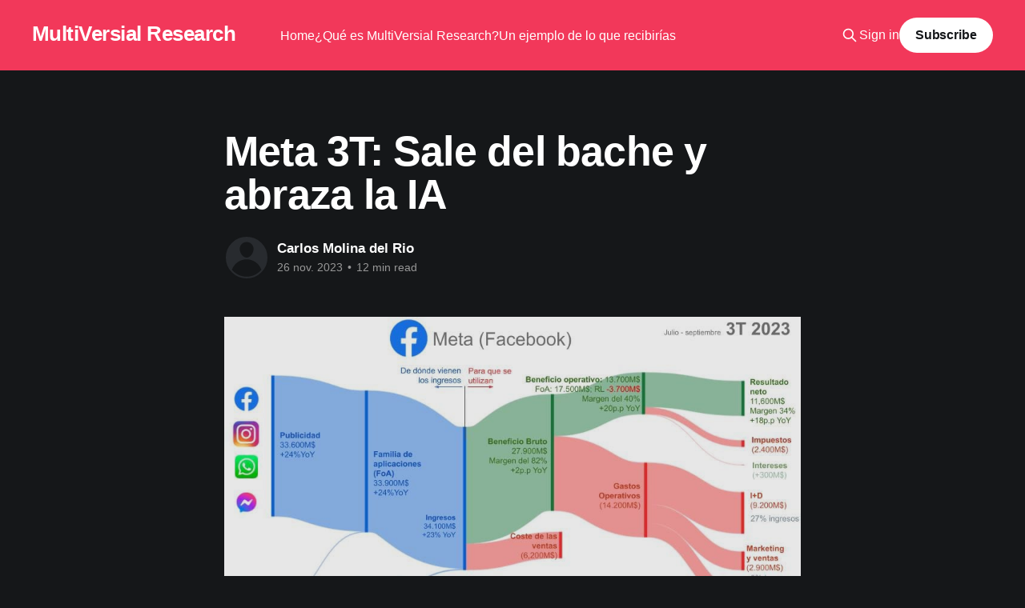

--- FILE ---
content_type: text/html; charset=utf-8
request_url: https://www.multiversialresearch.es/meta/
body_size: 4187
content:
<!DOCTYPE html>
<html lang="es" class="dark-mode">
<head>

    <title>Meta 3T: Sale del bache y abraza la IA</title>
    <meta charset="utf-8" />
    <meta http-equiv="X-UA-Compatible" content="IE=edge" />
    <meta name="HandheldFriendly" content="True" />
    <meta name="viewport" content="width=device-width, initial-scale=1.0" />
    
    <link rel="preload" as="style" href="https://www.multiversialresearch.es/assets/built/screen.css?v=8be03182ed" />
    <link rel="preload" as="script" href="https://www.multiversialresearch.es/assets/built/casper.js?v=8be03182ed" />

    <link rel="stylesheet" type="text/css" href="https://www.multiversialresearch.es/assets/built/screen.css?v=8be03182ed" />

    <link rel="icon" href="https://www.multiversialresearch.es/content/images/size/w256h256/2022/07/multiversial-aplications-logo-03--1-.png" type="image/png">
    <link rel="canonical" href="https://www.multiversialresearch.es/meta/">
    <meta name="referrer" content="no-referrer-when-downgrade">
    
    <meta property="og:site_name" content="MultiVersial Research">
    <meta property="og:type" content="article">
    <meta property="og:title" content="Meta 3T: Sale del bache y abraza la IA">
    <meta property="og:description" content="(Perdona, que ayer salió vacío...)

Índice:

 1. Mis conclusiones
 2. Novedades destacadas del negocio
    1. Meta AI y sus asistentes de IA
    2. Realidad mixta
 3. En qué hay que fijarse para el futuro
    1. 🤖 Asistentes de IA
    2. 🥽 Realidad mixta
    3. 👨‍👩‍👧‍👦 Crecimiento de usuarios
    4. 🎬 Mejora de los Reels">
    <meta property="og:url" content="https://www.multiversialresearch.es/meta/">
    <meta property="og:image" content="https://www.multiversialresearch.es/content/images/2023/11/Meta-3T-2023Resultados-trimestrales-MultiVersial--5--3.jpeg">
    <meta property="article:published_time" content="2023-11-26T11:18:22.000Z">
    <meta property="article:modified_time" content="2023-11-26T11:18:22.000Z">
    <meta name="twitter:card" content="summary_large_image">
    <meta name="twitter:title" content="Meta 3T: Sale del bache y abraza la IA">
    <meta name="twitter:description" content="(Perdona, que ayer salió vacío...)

Índice:

 1. Mis conclusiones
 2. Novedades destacadas del negocio
    1. Meta AI y sus asistentes de IA
    2. Realidad mixta
 3. En qué hay que fijarse para el futuro
    1. 🤖 Asistentes de IA
    2. 🥽 Realidad mixta
    3. 👨‍👩‍👧‍👦 Crecimiento de usuarios
    4. 🎬 Mejora de los Reels">
    <meta name="twitter:url" content="https://www.multiversialresearch.es/meta/">
    <meta name="twitter:image" content="https://www.multiversialresearch.es/content/images/2023/11/Meta-3T-2023Resultados-trimestrales-MultiVersial--5--3.jpeg">
    <meta name="twitter:label1" content="Written by">
    <meta name="twitter:data1" content="Carlos Molina del Rio">
    <meta property="og:image:width" content="960">
    <meta property="og:image:height" content="540">
    
    <script type="application/ld+json">
{
    "@context": "https://schema.org",
    "@type": "Article",
    "publisher": {
        "@type": "Organization",
        "name": "MultiVersial Research",
        "url": "https://www.multiversialresearch.es/",
        "logo": {
            "@type": "ImageObject",
            "url": "https://www.multiversialresearch.es/content/images/size/w256h256/2022/07/multiversial-aplications-logo-03--1-.png",
            "width": 60,
            "height": 60
        }
    },
    "author": {
        "@type": "Person",
        "name": "Carlos Molina del Rio",
        "url": "https://www.multiversialresearch.es/author/carlos/",
        "sameAs": []
    },
    "headline": "Meta 3T: Sale del bache y abraza la IA",
    "url": "https://www.multiversialresearch.es/meta/",
    "datePublished": "2023-11-26T11:18:22.000Z",
    "dateModified": "2023-11-26T11:18:22.000Z",
    "image": {
        "@type": "ImageObject",
        "url": "https://www.multiversialresearch.es/content/images/2023/11/Meta-3T-2023Resultados-trimestrales-MultiVersial--5--3.jpeg",
        "width": 960,
        "height": 540
    },
    "description": "(Perdona, que ayer salió vacío...)\n\nÍndice:\n\n 1. Mis conclusiones\n 2. Novedades destacadas del negocio\n    1. Meta AI y sus asistentes de IA\n    2. Realidad mixta\n 3. En qué hay que fijarse para el futuro\n    1. 🤖 Asistentes de IA\n    2. 🥽 Realidad mixta\n    3. 👨‍👩‍👧‍👦 Crecimiento de usuarios\n    4. 🎬 Mejora de los Reels (vídeos cortos)\n    5. 🧵 Threads\n    6. 🔓La estrategia de Meta con Llama 2\n    7. 🔎 La oportunidad con las búsquedas\n 4. Detalle de este trimestre\n 5. Frases clave en ",
    "mainEntityOfPage": "https://www.multiversialresearch.es/meta/"
}
    </script>

    <meta name="generator" content="Ghost 6.9">
    <link rel="alternate" type="application/rss+xml" title="MultiVersial Research" href="https://www.multiversialresearch.es/rss/">
    <script defer src="https://cdn.jsdelivr.net/ghost/portal@~2.56/umd/portal.min.js" data-i18n="true" data-ghost="https://www.multiversialresearch.es/" data-key="d3673035ace4ad2aac542ac3a0" data-api="https://multiversial-pro.ghost.io/ghost/api/content/" data-locale="es" crossorigin="anonymous"></script><style id="gh-members-styles">.gh-post-upgrade-cta-content,
.gh-post-upgrade-cta {
    display: flex;
    flex-direction: column;
    align-items: center;
    font-family: -apple-system, BlinkMacSystemFont, 'Segoe UI', Roboto, Oxygen, Ubuntu, Cantarell, 'Open Sans', 'Helvetica Neue', sans-serif;
    text-align: center;
    width: 100%;
    color: #ffffff;
    font-size: 16px;
}

.gh-post-upgrade-cta-content {
    border-radius: 8px;
    padding: 40px 4vw;
}

.gh-post-upgrade-cta h2 {
    color: #ffffff;
    font-size: 28px;
    letter-spacing: -0.2px;
    margin: 0;
    padding: 0;
}

.gh-post-upgrade-cta p {
    margin: 20px 0 0;
    padding: 0;
}

.gh-post-upgrade-cta small {
    font-size: 16px;
    letter-spacing: -0.2px;
}

.gh-post-upgrade-cta a {
    color: #ffffff;
    cursor: pointer;
    font-weight: 500;
    box-shadow: none;
    text-decoration: underline;
}

.gh-post-upgrade-cta a:hover {
    color: #ffffff;
    opacity: 0.8;
    box-shadow: none;
    text-decoration: underline;
}

.gh-post-upgrade-cta a.gh-btn {
    display: block;
    background: #ffffff;
    text-decoration: none;
    margin: 28px 0 0;
    padding: 8px 18px;
    border-radius: 4px;
    font-size: 16px;
    font-weight: 600;
}

.gh-post-upgrade-cta a.gh-btn:hover {
    opacity: 0.92;
}</style><script async src="https://js.stripe.com/v3/"></script>
    <script defer src="https://cdn.jsdelivr.net/ghost/sodo-search@~1.8/umd/sodo-search.min.js" data-key="d3673035ace4ad2aac542ac3a0" data-styles="https://cdn.jsdelivr.net/ghost/sodo-search@~1.8/umd/main.css" data-sodo-search="https://multiversial-pro.ghost.io/" data-locale="es" crossorigin="anonymous"></script>
    
    <link href="https://www.multiversialresearch.es/webmentions/receive/" rel="webmention">
    <script defer src="/public/cards.min.js?v=8be03182ed"></script>
    <link rel="stylesheet" type="text/css" href="/public/cards.min.css?v=8be03182ed">
    <script defer src="/public/member-attribution.min.js?v=8be03182ed"></script><style>:root {--ghost-accent-color: #f2385a;}</style>

</head>
<body class="post-template is-head-left-logo has-sans-body has-cover">
<div class="viewport">

    <header id="gh-head" class="gh-head outer">
        <div class="gh-head-inner inner">
            <div class="gh-head-brand">
                <a class="gh-head-logo no-image" href="https://www.multiversialresearch.es">
                        MultiVersial Research
                </a>
                <button class="gh-search gh-icon-btn" aria-label="Search this site" data-ghost-search><svg xmlns="http://www.w3.org/2000/svg" fill="none" viewBox="0 0 24 24" stroke="currentColor" stroke-width="2" width="20" height="20"><path stroke-linecap="round" stroke-linejoin="round" d="M21 21l-6-6m2-5a7 7 0 11-14 0 7 7 0 0114 0z"></path></svg></button>
                <button class="gh-burger" aria-label="Main Menu"></button>
            </div>

            <nav class="gh-head-menu">
                <ul class="nav">
    <li class="nav-home"><a href="https://www.multiversialresearch.es/">Home</a></li>
    <li class="nav-que-es-multiversial-research"><a href="https://www.multiversialresearch.es/que-es-multiversial-research/">¿Qué es MultiVersial Research?</a></li>
    <li class="nav-un-ejemplo-de-lo-que-recibirias"><a href="https://www.multiversialresearch.es/ejemplo/">Un ejemplo de lo que recibirías</a></li>
</ul>

            </nav>

            <div class="gh-head-actions">
                    <button class="gh-search gh-icon-btn" aria-label="Search this site" data-ghost-search><svg xmlns="http://www.w3.org/2000/svg" fill="none" viewBox="0 0 24 24" stroke="currentColor" stroke-width="2" width="20" height="20"><path stroke-linecap="round" stroke-linejoin="round" d="M21 21l-6-6m2-5a7 7 0 11-14 0 7 7 0 0114 0z"></path></svg></button>
                    <div class="gh-head-members">
                                <a class="gh-head-link" href="#/portal/signin" data-portal="signin">Sign in</a>
                                <a class="gh-head-button" href="#/portal/signup" data-portal="signup">Subscribe</a>
                    </div>
            </div>
        </div>
    </header>

    <div class="site-content">
        



<main id="site-main" class="site-main">
<article class="article post image-small">

    <header class="article-header gh-canvas">

        <div class="article-tag post-card-tags">
        </div>

        <h1 class="article-title">Meta 3T: Sale del bache y abraza la IA</h1>


        <div class="article-byline">
        <section class="article-byline-content">

            <ul class="author-list instapaper_ignore">
                <li class="author-list-item">
                    <a href="/author/carlos/" class="author-avatar author-profile-image" aria-label="Read more of Carlos Molina del Rio"><svg viewBox="0 0 24 24" xmlns="http://www.w3.org/2000/svg"><g fill="none" fill-rule="evenodd"><path d="M3.513 18.998C4.749 15.504 8.082 13 12 13s7.251 2.504 8.487 5.998C18.47 21.442 15.417 23 12 23s-6.47-1.558-8.487-4.002zM12 12c2.21 0 4-2.79 4-5s-1.79-4-4-4-4 1.79-4 4 1.79 5 4 5z" fill="#FFF"/></g></svg>
</a>
                </li>
            </ul>

            <div class="article-byline-meta">
                <h4 class="author-name"><a href="/author/carlos/">Carlos Molina del Rio</a></h4>
                <div class="byline-meta-content">
                    <time class="byline-meta-date" datetime="2023-11-26">26 nov. 2023</time>
                        <span class="byline-reading-time"><span class="bull">&bull;</span> 12 min read</span>
                </div>
            </div>

        </section>
        </div>

            <figure class="article-image">
                <img
                    srcset="/content/images/size/w300/2023/11/Meta-3T-2023Resultados-trimestrales-MultiVersial--5--3.jpeg 300w,
                            /content/images/size/w600/2023/11/Meta-3T-2023Resultados-trimestrales-MultiVersial--5--3.jpeg 600w,
                            /content/images/size/w1000/2023/11/Meta-3T-2023Resultados-trimestrales-MultiVersial--5--3.jpeg 1000w,
                            /content/images/size/w2000/2023/11/Meta-3T-2023Resultados-trimestrales-MultiVersial--5--3.jpeg 2000w"
                    sizes="(min-width: 1400px) 1400px, 92vw"
                    src="/content/images/size/w2000/2023/11/Meta-3T-2023Resultados-trimestrales-MultiVersial--5--3.jpeg"
                    alt="Meta 3T: Sale del bache y abraza la IA"
                />
            </figure>

    </header>

    <section class="gh-content gh-canvas">
        <p><em>(Perdona, que ayer salió vacío...)</em><br><br><strong>Índice:</strong></p><ol><li><strong>Mis conclusiones</strong></li><li><strong>Novedades destacadas del negocio</strong><ol><li>Meta AI y sus asistentes de IA</li><li>Realidad mixta</li></ol></li><li>En qué&nbsp;<strong>hay que fijarse para el futuro</strong><ol><li>🤖 Asistentes de IA</li><li>🥽&nbsp;Realidad mixta</li><li>👨‍👩‍👧‍👦&nbsp;Crecimiento de usuarios</li><li>🎬&nbsp;Mejora de los Reels (vídeos cortos)</li><li>🧵&nbsp;Threads</li><li>🔓La estrategia de Meta con Llama 2</li><li><strong>🔎&nbsp;</strong>La oportunidad con las búsquedas</li></ol></li><li><strong>Detalle de este trimestre</strong></li><li><strong>Frases clave</strong>&nbsp;en la presentación de resultados</li></ol>
<aside class="gh-post-upgrade-cta">
    <div class="gh-post-upgrade-cta-content" style="background-color: #f2385a">
            <h2>This post is for subscribers on the Multiversial Research, Multiversial Research Empresa and MultiVersial Research tiers only </h2>
            <a class="gh-btn" data-portal="signup" href="#/portal/signup" style="color:#f2385a">Subscribe now</a>
            <p><small>Already have an account? <a data-portal="signin" href="#/portal/signin">Sign in</a></small></p>
    </div>
</aside>

    </section>


</article>
</main>





    </div>

    <footer class="site-footer outer">
        <div class="inner">
            <section class="copyright"><a href="https://www.multiversialresearch.es">MultiVersial Research</a> &copy; 2025</section>
            <nav class="site-footer-nav">
                
            </nav>
            <div class="gh-powered-by"><a href="https://ghost.org/" target="_blank" rel="noopener">Powered by Ghost</a></div>
        </div>
    </footer>

</div>

    <div class="pswp" tabindex="-1" role="dialog" aria-hidden="true">
    <div class="pswp__bg"></div>

    <div class="pswp__scroll-wrap">
        <div class="pswp__container">
            <div class="pswp__item"></div>
            <div class="pswp__item"></div>
            <div class="pswp__item"></div>
        </div>

        <div class="pswp__ui pswp__ui--hidden">
            <div class="pswp__top-bar">
                <div class="pswp__counter"></div>

                <button class="pswp__button pswp__button--close" title="Close (Esc)"></button>
                <button class="pswp__button pswp__button--share" title="Share"></button>
                <button class="pswp__button pswp__button--fs" title="Toggle fullscreen"></button>
                <button class="pswp__button pswp__button--zoom" title="Zoom in/out"></button>

                <div class="pswp__preloader">
                    <div class="pswp__preloader__icn">
                        <div class="pswp__preloader__cut">
                            <div class="pswp__preloader__donut"></div>
                        </div>
                    </div>
                </div>
            </div>

            <div class="pswp__share-modal pswp__share-modal--hidden pswp__single-tap">
                <div class="pswp__share-tooltip"></div>
            </div>

            <button class="pswp__button pswp__button--arrow--left" title="Previous (arrow left)"></button>
            <button class="pswp__button pswp__button--arrow--right" title="Next (arrow right)"></button>

            <div class="pswp__caption">
                <div class="pswp__caption__center"></div>
            </div>
        </div>
    </div>
</div>
<script
    src="https://code.jquery.com/jquery-3.5.1.min.js"
    integrity="sha256-9/aliU8dGd2tb6OSsuzixeV4y/faTqgFtohetphbbj0="
    crossorigin="anonymous">
</script>
<script src="https://www.multiversialresearch.es/assets/built/casper.js?v=8be03182ed"></script>
<script>
$(document).ready(function () {
    // Mobile Menu Trigger
    $('.gh-burger').click(function () {
        $('body').toggleClass('gh-head-open');
    });
    // FitVids - Makes video embeds responsive
    $(".gh-content").fitVids();
});
</script>



</body>
</html>
